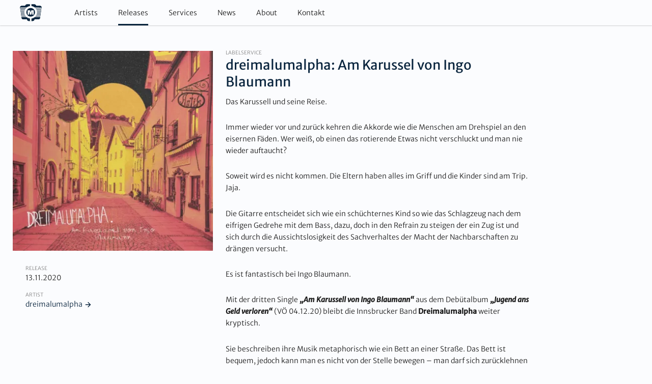

--- FILE ---
content_type: text/html; charset=utf-8
request_url: https://motormusic.de/releases/dreimalumalpha-am-karussel-von-ingo-blaumann/
body_size: 10214
content:
<!DOCTYPE html><html lang="de"><head><meta charset="utf-8"><meta http-equiv="x-ua-compatible" content="ie=edge"><meta name="viewport" content="width=device-width, initial-scale=1, shrink-to-fit=no"><meta name="generator" content="Gatsby 5.12.11"><meta name="description" content="" data-gatsby-head="true"><meta property="og:title" content="Am Karussel von Ingo Blaumann | Motor Musik Berlin" data-gatsby-head="true"><meta property="og:description" data-gatsby-head="true"><meta property="og:image" content="/opengraph.png" data-gatsby-head="true"><meta property="og:type" content="music.album" data-gatsby-head="true"><meta property="music:musician" content="https://motormusic.de/artists/dreimalumalpha" data-gatsby-head="true"><style data-href="/styles.6b054544398c5e06fcc0.css" data-identity="gatsby-global-css">@font-face{font-display:swap;font-family:Merriweather Sans;font-style:italic;font-weight:300;src:url(/static/merriweather-sans-latin-300-italic-9f618bae286230d6ac4836cefb2652ee.woff2) format("woff2"),url(/static/merriweather-sans-latin-300-italic-1fa91f9cc63e1faca9c8a722fb6f33bd.woff) format("woff")}@font-face{font-display:swap;font-family:Merriweather Sans;font-style:normal;font-weight:300;src:url(/static/merriweather-sans-latin-300-normal-653cf19702f21a1507b18c6d18eeb10d.woff2) format("woff2"),url(/static/merriweather-sans-latin-300-normal-6191688671a733a6c3320263811288d3.woff) format("woff")}@font-face{font-display:swap;font-family:Merriweather Sans;font-style:italic;font-weight:400;src:url(/static/merriweather-sans-latin-400-italic-22a3da382b97dff302a3d45991aaad5c.woff2) format("woff2"),url(/static/merriweather-sans-latin-400-italic-38930b521da9ba83c79ded1806095630.woff) format("woff")}@font-face{font-display:swap;font-family:Merriweather Sans;font-style:normal;font-weight:400;src:url(/static/merriweather-sans-latin-400-normal-67433093863465139562145e18515794.woff2) format("woff2"),url(/static/merriweather-sans-latin-400-normal-1e5d31cce47f1115788e4e2fe40a0fdb.woff) format("woff")}@font-face{font-display:swap;font-family:Merriweather Sans;font-style:italic;font-weight:500;src:url(/static/merriweather-sans-latin-500-italic-7c913f768d8b653471198c6d4b14051c.woff2) format("woff2"),url(/static/merriweather-sans-latin-500-italic-b4ab4d438cc6a774e6f700f5b1fa4e2e.woff) format("woff")}@font-face{font-display:swap;font-family:Merriweather Sans;font-style:normal;font-weight:500;src:url(/static/merriweather-sans-latin-500-normal-d9c97a262aeb11d6d3ce358f444da66d.woff2) format("woff2"),url(/static/merriweather-sans-latin-500-normal-f5bae0001f1a90aedd55b4af8ff7345a.woff) format("woff")}</style><link rel="preconnect" href="https://cdn.sanity.io"><link rel="sitemap" type="application/xml" href="/sitemap-index.xml"><style>.gatsby-image-wrapper{position:relative;overflow:hidden}.gatsby-image-wrapper picture.object-fit-polyfill{position:static!important}.gatsby-image-wrapper img{bottom:0;height:100%;left:0;margin:0;max-width:none;padding:0;position:absolute;right:0;top:0;width:100%;object-fit:cover}.gatsby-image-wrapper [data-main-image]{opacity:0;transform:translateZ(0);transition:opacity .25s linear;will-change:opacity}.gatsby-image-wrapper-constrained{display:inline-block;vertical-align:top}</style><noscript><style>.gatsby-image-wrapper noscript [data-main-image]{opacity:1!important}.gatsby-image-wrapper [data-placeholder-image]{opacity:0!important}</style></noscript><link rel="icon" href="/favicon-32x32.png?v=56e16d7b4382e067612c2e626135e587" type="image/png"><link rel="manifest" href="/manifest.webmanifest" crossorigin="anonymous"><link rel="apple-touch-icon" sizes="48x48" href="/icons/icon-48x48.png?v=56e16d7b4382e067612c2e626135e587"><link rel="apple-touch-icon" sizes="72x72" href="/icons/icon-72x72.png?v=56e16d7b4382e067612c2e626135e587"><link rel="apple-touch-icon" sizes="96x96" href="/icons/icon-96x96.png?v=56e16d7b4382e067612c2e626135e587"><link rel="apple-touch-icon" sizes="144x144" href="/icons/icon-144x144.png?v=56e16d7b4382e067612c2e626135e587"><link rel="apple-touch-icon" sizes="192x192" href="/icons/icon-192x192.png?v=56e16d7b4382e067612c2e626135e587"><link rel="apple-touch-icon" sizes="256x256" href="/icons/icon-256x256.png?v=56e16d7b4382e067612c2e626135e587"><link rel="apple-touch-icon" sizes="384x384" href="/icons/icon-384x384.png?v=56e16d7b4382e067612c2e626135e587"><link rel="apple-touch-icon" sizes="512x512" href="/icons/icon-512x512.png?v=56e16d7b4382e067612c2e626135e587"><style type="text/css" data-gatsby-head="true">
      [data-themeui-nested-provider] {
        display: contents
      }
      </style><style data-emotion="css-global" data-s="">html{--theme-ui-colors-primary:#0A253E;--theme-ui-colors-secondary:rgb(247, 147, 30);--theme-ui-colors-white:rgb(251, 252, 254);--theme-ui-colors-error:#f7441e;--theme-ui-colors-gray-1:rgb(28, 28, 28);--theme-ui-colors-gray-2:rgb(66, 66, 66);--theme-ui-colors-gray-3:rgb(92, 92, 92);--theme-ui-colors-gray-4:rgb(130, 130, 130);--theme-ui-colors-gray-5:rgb(168, 168, 168);--theme-ui-colors-gray-6:rgb(194, 194, 194);--theme-ui-colors-gray-7:rgb(233, 233, 233);--theme-ui-colors-gray-8:rgb(255, 255, 255);--theme-ui-colors-gray-_default:rgb(28, 28, 28);--theme-ui-colors-link:rgb(10, 37, 62);--theme-ui-colors-icon:rgb(10, 37, 62);--theme-ui-colors-text:rgb(28, 28, 28);--theme-ui-colors-focus:primary;--theme-ui-colors-dateline:rgb(130, 130, 130);--theme-ui-colors-subHeadline:rgb(168, 168, 168);--theme-ui-colors-color:rgb(251, 252, 254);--theme-ui-colors-background:rgb(251, 252, 254);color:var(--theme-ui-colors-text);background-color:var(--theme-ui-colors-background);}</style><style data-emotion="css-global" data-s="">*{box-sizing:border-box;}html *:focus-visible{outline-color:var(--theme-ui-colors-focus);}html *{box-sizing:border-box;}html body{margin:0;padding:0;}body{margin:0;}</style><style data-emotion="css ma9xnh" data-s="">.css-ma9xnh{box-sizing:border-box;margin:0;min-width:0;min-height:100vh;display:-webkit-box;display:-webkit-flex;display:-ms-flexbox;display:flex;-webkit-flex-direction:column;-ms-flex-direction:column;flex-direction:column;}</style><style data-emotion="css 13bkuoz" data-s="">.css-13bkuoz{box-sizing:border-box;margin:0;min-width:0;display:grid;grid-gap:15px;position:fixed;top:0;width:100%;z-index:4;grid-template-columns:1fr;background-color:var(--theme-ui-colors-white);grid-gap:20px;box-shadow:0px 0px 2px 0px rgba(28, 28, 28, 0.51);height:50px;}@media screen and (min-width: 40em){.css-13bkuoz{grid-template-columns:minmax(0, 1fr) minmax(auto, 1280px) minmax(0, 1fr);}}</style><style data-emotion="css 60e9n2-header" data-s="">.css-60e9n2-header{box-sizing:border-box;margin:0;min-width:0;display:grid;grid-gap:15px;max-width:1280px;grid-template-columns:repeat(4, 1fr);gap:10px;-webkit-align-items:flex-start;-webkit-box-align:flex-start;-ms-flex-align:flex-start;align-items:flex-start;grid-column:1;width:100%;position:relative;z-index:10;}@media screen and (min-width: 40em){.css-60e9n2-header{grid-template-columns:repeat(12, minmax(0, calc(1005px  / 12)));gap:25px;}}@media screen and (min-width: 40em){.css-60e9n2-header{grid-column:2;}}</style><style data-emotion="css c6el8d" data-s="">.css-c6el8d{box-sizing:border-box;margin:0;min-width:0;display:-webkit-box;display:-webkit-flex;display:-ms-flexbox;display:flex;grid-column:2/span 2;height:100%;-webkit-box-pack:center;-ms-flex-pack:center;-webkit-justify-content:center;justify-content:center;-webkit-align-items:center;-webkit-box-align:center;-ms-flex-align:center;align-items:center;}@media screen and (min-width: 40em){.css-c6el8d{grid-column:1;}}</style><style data-emotion="css 15h9ucm" data-s="">.css-15h9ucm{box-sizing:border-box;margin:0;min-width:0;width:45px;display:block;}</style><style data-emotion="css 13evcmk" data-s="">.css-13evcmk{box-sizing:border-box;margin:0;min-width:0;display:none;overflow-x:scroll;overflow-y:hidden;scroll-snap-type:x proximity;-ms-overflow-style:none;scrollbar-width:none;-webkit-overflow-scrolling:touch;grid-column:2/span 11;}@media screen and (min-width: 40em){.css-13evcmk{display:-webkit-box;display:-webkit-flex;display:-ms-flexbox;display:flex;}}.css-13evcmk::-webkit-scrollbar{display:none;}</style><style data-emotion="css g9c34d" data-s="">.css-g9c34d{box-sizing:border-box;margin:0;min-width:0;background:linear-gradient(90deg, rgba(255, 255, 255,0.9), rgba(255, 255, 255, 0));height:100%;position:absolute;grid-column:inherit;width:25px;z-index:1;visibility:visible;}</style><style data-emotion="css 304ekt" data-s="">.css-304ekt{box-sizing:border-box;margin:0;min-width:0;scroll-snap-align:start;width:1px;height:1px;display:block;}</style><style data-emotion="css 1dk7udc" data-s="">.css-1dk7udc{font-weight:bold;color:inherit;-webkit-text-decoration:none;text-decoration:none;margin-left:20px;margin-right:20px;display:-webkit-box;display:-webkit-flex;display:-ms-flexbox;display:flex;-webkit-flex-direction:column;-ms-flex-direction:column;flex-direction:column;-webkit-box-pack:center;-ms-flex-pack:center;-webkit-justify-content:center;justify-content:center;width:auto;height:50px;position:relative;border-top:3px solid transparent;border-bottom:3px solid transparent;scroll-snap-align:center;}.css-1dk7udc.active,.css-1dk7udc:hover{border-bottom-color:var(--theme-ui-colors-primary);}</style><style data-emotion="css 1b8o6cb" data-s="">.css-1b8o6cb{box-sizing:border-box;margin:0;min-width:0;font-family:Merriweather Sans;font-weight:300;font-size:13.9973px;line-height:23.1px;}.css-1b8o6cb::before{content:'';margin-bottom:-0.4377em;display:table;}.css-1b8o6cb::after{content:'';margin-top:-0.4697em;display:table;}</style><style data-emotion="css pv8y0x" data-s="">.css-pv8y0x{box-sizing:border-box;margin:0;min-width:0;scroll-snap-align:end;width:1px;height:1px;display:block;}</style><style data-emotion="css 372o0t" data-s="">.css-372o0t{box-sizing:border-box;margin:0;min-width:0;background:linear-gradient(-90deg, rgba(255, 255, 255,0.9), rgba(255, 255, 255, 0));position:absolute;height:100%;width:25px;right:0;visibility:visible;}</style><style data-emotion="css q5uo54" data-s="">.css-q5uo54{box-sizing:border-box;margin:0;min-width:0;display:-webkit-box;display:-webkit-flex;display:-ms-flexbox;display:flex;-webkit-box-pack:end;-ms-flex-pack:end;-webkit-justify-content:flex-end;justify-content:flex-end;height:100%;-webkit-align-items:center;-webkit-box-align:center;-ms-flex-align:center;align-items:center;}@media screen and (min-width: 40em){.css-q5uo54{display:none;}}</style><style data-emotion="css 3s81zk" data-s="">.css-3s81zk{box-sizing:border-box;margin:0;min-width:0;-webkit-appearance:none;-moz-appearance:none;-ms-appearance:none;appearance:none;display:inline-block;text-align:center;line-height:inherit;-webkit-text-decoration:none;text-decoration:none;font-size:inherit;padding-left:15px;padding-right:15px;padding-top:10px;padding-bottom:10px;color:var(--theme-ui-colors-white);background-color:var(--theme-ui-colors-primary);border:0;border-radius:4px;color:var(--theme-ui-colors-primary);background-color:transparent;}</style><style data-emotion="css hu42e1" data-s="">.css-hu42e1{box-sizing:border-box;margin:0;min-width:0;display:grid;grid-gap:15px;grid-template-columns:1fr;grid-template-rows:1fr;}</style><style data-emotion="css 1r31p34" data-s="">.css-1r31p34{box-sizing:border-box;margin:0;min-width:0;grid-column:1;grid-row:1;}</style><style data-emotion="css 18ze6an" data-s="">.css-18ze6an{--theme-ui-colors-primary:#0A253E;--theme-ui-colors-secondary:rgb(247, 147, 30);--theme-ui-colors-white:rgb(251, 252, 254);--theme-ui-colors-error:#f7441e;--theme-ui-colors-gray-1:rgb(28, 28, 28);--theme-ui-colors-gray-2:rgb(66, 66, 66);--theme-ui-colors-gray-3:rgb(92, 92, 92);--theme-ui-colors-gray-4:rgb(130, 130, 130);--theme-ui-colors-gray-5:rgb(168, 168, 168);--theme-ui-colors-gray-6:rgb(194, 194, 194);--theme-ui-colors-gray-7:rgb(233, 233, 233);--theme-ui-colors-gray-8:rgb(255, 255, 255);--theme-ui-colors-gray-_default:rgb(28, 28, 28);--theme-ui-colors-link:rgb(130, 130, 130);--theme-ui-colors-icon:white;--theme-ui-colors-text:rgb(168, 168, 168);--theme-ui-colors-focus:rgb(251, 252, 254);--theme-ui-colors-dateline:rgb(130, 130, 130);--theme-ui-colors-subHeadline:rgb(168, 168, 168);--theme-ui-colors-color:rgb(251, 252, 254);--theme-ui-colors-background:rgb(28, 28, 28);--theme-ui-colors-title:rgb(251, 252, 254);}</style><style data-emotion="css gq8ggg" data-s="">.css-gq8ggg{box-sizing:border-box;margin:0;min-width:0;display:block;z-index:1;}@media screen and (min-width: 40em){.css-gq8ggg{display:none;}}</style><style data-emotion="css 1mhefe" data-s="">.css-1mhefe{box-sizing:border-box;margin:0;min-width:0;display:-webkit-box;display:-webkit-flex;display:-ms-flexbox;display:flex;-webkit-box-pack:center;-ms-flex-pack:center;-webkit-justify-content:center;justify-content:center;-webkit-align-items:center;-webkit-box-align:center;-ms-flex-align:center;align-items:center;overflow-y:scroll;overscroll-behavior-y:none;-webkit-flex-direction:column;-ms-flex-direction:column;flex-direction:column;background-color:var(--theme-ui-colors-primary);height:100%;position:fixed;width:100%;top:0;left:0;z-index:3;}</style><style data-emotion="css 1mfjemh" data-s="">.css-1mfjemh{box-sizing:border-box;margin:0;min-width:0;display:-webkit-box;display:-webkit-flex;display:-ms-flexbox;display:flex;margin-top:50px;-webkit-flex-direction:column;-ms-flex-direction:column;flex-direction:column;}</style><style data-emotion="css 88wo2w" data-s="">.css-88wo2w{box-sizing:border-box;margin:0;min-width:0;text-align:center;}</style><style data-emotion="css 12qixo3" data-s="">.css-12qixo3{box-sizing:border-box;margin:0;min-width:0;font-family:Merriweather Sans;font-style:italic;font-weight:300;color:var(--theme-ui-colors-text);font-size:20.0538px;line-height:28px;font-style:normal;padding:0;}.css-12qixo3::before{content:'';margin-bottom:-0.3106em;display:table;}.css-12qixo3::after{content:'';margin-top:-0.3426em;display:table;}</style><style data-emotion="css 1u8x4j9" data-s="">.css-1u8x4j9{-webkit-text-decoration:none;text-decoration:none;-webkit-transition:color ease-in-out 0.2s;transition:color ease-in-out 0.2s;color:var(--theme-ui-colors-text);display:inline-block;padding-top:15px;padding-bottom:15px;}.css-1u8x4j9:link,.css-1u8x4j9:visited{color:var(--theme-ui-colors-white);}.css-1u8x4j9:hover,.css-1u8x4j9:focus,.css-1u8x4j9.active{color:var(--theme-ui-colors-secondary);}</style><style data-emotion="css 1ubo9vf-mainContent" data-s="">.css-1ubo9vf-mainContent{box-sizing:border-box;margin:0;min-width:0;display:grid;grid-gap:15px;max-width:1280px;grid-template-columns:repeat(4, 1fr);gap:10px;-webkit-align-items:flex-start;-webkit-box-align:flex-start;-ms-flex-align:flex-start;align-items:flex-start;grid-template-rows:1fr;-webkit-align-content:flex-start;-ms-flex-line-pack:flex-start;align-content:flex-start;scroll-margin-top:50px;padding-left:10px;padding-right:10px;min-width:100%;margin-left:auto;margin-right:auto;-webkit-box-flex:1;-webkit-flex-grow:1;-ms-flex-positive:1;flex-grow:1;margin-top:50px;}@media screen and (min-width: 40em){.css-1ubo9vf-mainContent{grid-template-columns:repeat(12, minmax(0, calc(1005px  / 12)));gap:25px;}}@media screen and (min-width: 40em){.css-1ubo9vf-mainContent{padding-left:25px;padding-right:25px;min-width:0;}}@media screen and (min-width: 52em){.css-1ubo9vf-mainContent{min-width:0;}}</style><style data-emotion="css 1t7wny" data-s="">.css-1t7wny{box-sizing:border-box;margin:0;min-width:0;display:grid;grid-gap:15px;max-width:1280px;grid-template-columns:repeat(4, 1fr);gap:10px;-webkit-align-items:flex-start;-webkit-box-align:flex-start;-ms-flex-align:flex-start;align-items:flex-start;grid-column:1/-1;}@media screen and (min-width: 40em){.css-1t7wny{grid-template-columns:repeat(12, minmax(0, calc(1005px  / 12)));gap:25px;}}.css-1t7wny>:first-of-type:not(.heroModule){padding-top:50px;}</style><style data-emotion="css ikn6en" data-s="">.css-ikn6en{box-sizing:border-box;margin:0;min-width:0;grid-column:1/-1;padding-bottom:60px;padding-top:0;}@media screen and (min-width: 40em){.css-ikn6en{grid-column:1/span 4;padding-top:50px;}}</style><style data-emotion="css 1510kr1" data-s="">.css-1510kr1{box-sizing:border-box;margin:0;min-width:0;margin-bottom:30px;margin-left:-10px;margin-right:-10px;background-color:#e4c554;}@media screen and (min-width: 40em){.css-1510kr1{margin-left:0;margin-right:0;}}@media screen and (min-width: 52em){.css-1510kr1{margin-left:0;margin-right:0;}}</style><style data-emotion="css 15nh63n" data-s="">.css-15nh63n{box-sizing:border-box;margin:0;min-width:0;position:relative;overflow:hidden;}</style><style data-emotion="css 1ryvwoh" data-s="">.css-1ryvwoh{box-sizing:border-box;margin:0;min-width:0;width:100%;height:0;padding-bottom:100%;}</style><style data-emotion="css 1uva3iy" data-s="">.css-1uva3iy{box-sizing:border-box;margin:0;min-width:0;position:absolute;top:0;right:0;bottom:0;left:0;display:grid;grid-column:span 3;}</style><style data-emotion="css 13ptwec" data-s="">.css-13ptwec{box-sizing:border-box;margin:0;min-width:0;display:grid;grid-gap:15px;grid-template-column:1fr;padding-left:10px;gap:25px;}@media screen and (min-width: 40em){.css-13ptwec{padding-left:10px;gap:25px;}}@media screen and (min-width: 52em){.css-13ptwec{padding-left:25px;gap:25px;}}</style><style data-emotion="css lgbo0i" data-s="">.css-lgbo0i{box-sizing:border-box;margin:0;min-width:0;}</style><style data-emotion="css pzf5ur" data-s="">.css-pzf5ur{box-sizing:border-box;margin:0;min-width:0;font-family:Merriweather Sans;text-transform:uppercase;font-weight:300;color:var(--theme-ui-colors-dateline);padding-bottom:10px;display:block;font-size:10.0269px;line-height:13.05px;}.css-pzf5ur::before{content:'';margin-bottom:-0.2632em;display:table;}.css-pzf5ur::after{content:'';margin-top:-0.2952em;display:table;}</style><style data-emotion="css loba6f" data-s="">.css-loba6f{-webkit-text-decoration:none;text-decoration:none;-webkit-transition:color ease-in-out 0.2s;transition:color ease-in-out 0.2s;}.css-loba6f:link,.css-loba6f:visited{color:var(--theme-ui-colors-link);}.css-loba6f:hover,.css-loba6f:focus,.css-loba6f.active{color:var(--theme-ui-colors-secondary);}</style><style data-emotion="css sbrs9l" data-s="">.css-sbrs9l{box-sizing:border-box;margin:0;min-width:0;grid-column:1/-1;padding-left:0;padding-right:0;padding-top:0;}@media screen and (min-width: 40em){.css-sbrs9l{grid-column:5/span 6;padding-top:50px;}}@media screen and (min-width: 52em){.css-sbrs9l{padding-top:50px;}}</style><style data-emotion="css 151h5kh" data-s="">.css-151h5kh{box-sizing:border-box;margin:0;min-width:0;font-family:Merriweather Sans;font-weight:400;line-height:heading;font-family:Merriweather Sans;color:var(--theme-ui-colors-primary);font-size:25.9758px;line-height:33px;padding-bottom:25px;color:title;}.css-151h5kh::before{content:'';margin-bottom:-0.2477em;display:table;}.css-151h5kh::after{content:'';margin-top:-0.2797em;display:table;}</style><style data-emotion="css 1f9dzkh" data-s="">.css-1f9dzkh div>*:last-child{padding-bottom:0;}</style><style data-emotion="css yfriv" data-s="">.css-yfriv{box-sizing:border-box;margin:0;min-width:0;}.css-yfriv div>*:last-child{padding-bottom:0;}</style><style data-emotion="css 1fowbjm" data-s="">.css-1fowbjm{padding-bottom:40px;}</style><style data-emotion="css 1qlwwyk" data-s="">.css-1qlwwyk{box-sizing:border-box;margin:0;min-width:0;font-family:Merriweather Sans;font-weight:body;line-height:body;font-family:Merriweather Sans;font-weight:300;font-size:13.9973px;line-height:23.1px;padding-bottom:40px;}.css-1qlwwyk::before{content:'';margin-bottom:-0.4377em;display:table;}.css-1qlwwyk::after{content:'';margin-top:-0.4697em;display:table;}</style><style data-emotion="css d8syoy" data-s="">.css-d8syoy{box-sizing:border-box;margin:0;min-width:0;display:grid;grid-gap:15px;background-color:var(--theme-ui-colors-gray-1);grid-template-columns:1fr;grid-gap:25px;color:var(--theme-ui-colors-white);padding-top:35px;padding-bottom:40px;padding-left:90px;padding-right:90px;margin-top:50px;}@media screen and (min-width: 40em){.css-d8syoy{grid-template-columns:repeat(3, 1fr);grid-gap:10px;padding-top:25px;}}</style><style data-emotion="css gfy5v1" data-s="">.css-gfy5v1{box-sizing:border-box;margin:0;min-width:0;justify-self:center;grid-row:2;text-align:center;}@media screen and (min-width: 40em){.css-gfy5v1{justify-self:start;grid-row:1;text-align:left;}}</style><style data-emotion="css 4i5yc3" data-s="">.css-4i5yc3{box-sizing:border-box;margin:0;min-width:0;font-family:Merriweather Sans;font-weight:300;font-size:9.9596px;line-height:13px;font-style:normal;color:var(--theme-ui-colors-text);}.css-4i5yc3::before{content:'';margin-bottom:-0.2651em;display:table;}.css-4i5yc3::after{content:'';margin-top:-0.2971em;display:table;}</style><style data-emotion="css 1vo461" data-s="">.css-1vo461{box-sizing:border-box;margin:0;min-width:0;display:-webkit-box;display:-webkit-flex;display:-ms-flexbox;display:flex;justify-self:center;grid-row:1;}</style><style data-emotion="css 12r4r7c" data-s="">.css-12r4r7c{box-sizing:border-box;margin:0;min-width:0;font-size:24px;margin-left:5px;margin-right:5px;}</style><style data-emotion="css 14r4k8e" data-s="">.css-14r4k8e{box-sizing:border-box;margin:0;min-width:0;-webkit-text-decoration:underline;text-decoration:underline;-webkit-transition:color ease-in-out 0.2s;transition:color ease-in-out 0.2s;color:var(--theme-ui-colors-text);display:block;-webkit-text-decoration:none;text-decoration:none;}.css-14r4k8e:link,.css-14r4k8e:visited{color:var(--theme-ui-colors-link);}.css-14r4k8e:hover,.css-14r4k8e:focus,.css-14r4k8e.active{color:var(--theme-ui-colors-secondary);}.css-14r4k8e:link,.css-14r4k8e:visited{color:var(--theme-ui-colors-icon);}.css-14r4k8e:hover{color:#1DB954;}.css-14r4k8e svg{display:block;}</style><style data-emotion="css duomj2" data-s="">.css-duomj2{box-sizing:border-box;margin:0;min-width:0;display:-webkit-box;display:-webkit-flex;display:-ms-flexbox;display:flex;-webkit-align-items:center;-webkit-box-align:center;-ms-flex-align:center;align-items:center;}</style><style data-emotion="css 1x5r6ch" data-s="">.css-1x5r6ch{box-sizing:border-box;margin:0;min-width:0;-webkit-text-decoration:underline;text-decoration:underline;-webkit-transition:color ease-in-out 0.2s;transition:color ease-in-out 0.2s;color:var(--theme-ui-colors-text);display:block;-webkit-text-decoration:none;text-decoration:none;}.css-1x5r6ch:link,.css-1x5r6ch:visited{color:var(--theme-ui-colors-link);}.css-1x5r6ch:hover,.css-1x5r6ch:focus,.css-1x5r6ch.active{color:var(--theme-ui-colors-secondary);}.css-1x5r6ch:link,.css-1x5r6ch:visited{color:var(--theme-ui-colors-icon);}.css-1x5r6ch:hover{color:rgb(250, 36, 60);}.css-1x5r6ch svg{display:block;}</style><style data-emotion="css 14xg4k4" data-s="">.css-14xg4k4{box-sizing:border-box;margin:0;min-width:0;-webkit-text-decoration:underline;text-decoration:underline;-webkit-transition:color ease-in-out 0.2s;transition:color ease-in-out 0.2s;color:var(--theme-ui-colors-text);display:block;-webkit-text-decoration:none;text-decoration:none;}.css-14xg4k4:link,.css-14xg4k4:visited{color:var(--theme-ui-colors-link);}.css-14xg4k4:hover,.css-14xg4k4:focus,.css-14xg4k4.active{color:var(--theme-ui-colors-secondary);}.css-14xg4k4:link,.css-14xg4k4:visited{color:var(--theme-ui-colors-icon);}.css-14xg4k4:hover{color:#FF0000;}.css-14xg4k4 svg{display:block;}</style><style data-emotion="css 1wdtr5f" data-s="">.css-1wdtr5f{box-sizing:border-box;margin:0;min-width:0;-webkit-text-decoration:underline;text-decoration:underline;-webkit-transition:color ease-in-out 0.2s;transition:color ease-in-out 0.2s;color:var(--theme-ui-colors-text);display:block;-webkit-text-decoration:none;text-decoration:none;}.css-1wdtr5f:link,.css-1wdtr5f:visited{color:var(--theme-ui-colors-link);}.css-1wdtr5f:hover,.css-1wdtr5f:focus,.css-1wdtr5f.active{color:var(--theme-ui-colors-secondary);}.css-1wdtr5f:link,.css-1wdtr5f:visited{color:var(--theme-ui-colors-icon);}.css-1wdtr5f:hover{color:#4267B2;}.css-1wdtr5f svg{display:block;}</style><style data-emotion="css 1enmf0t" data-s="">.css-1enmf0t{box-sizing:border-box;margin:0;min-width:0;-webkit-text-decoration:underline;text-decoration:underline;-webkit-transition:color ease-in-out 0.2s;transition:color ease-in-out 0.2s;color:var(--theme-ui-colors-text);display:block;-webkit-text-decoration:none;text-decoration:none;}.css-1enmf0t:link,.css-1enmf0t:visited{color:var(--theme-ui-colors-link);}.css-1enmf0t:hover,.css-1enmf0t:focus,.css-1enmf0t.active{color:var(--theme-ui-colors-secondary);}.css-1enmf0t:link,.css-1enmf0t:visited{color:var(--theme-ui-colors-icon);}.css-1enmf0t:hover{color:#25F4EE;}.css-1enmf0t svg{display:block;}</style><style data-emotion="css 1w8ue80" data-s="">.css-1w8ue80{box-sizing:border-box;margin:0;min-width:0;justify-self:center;grid-row:3;}@media screen and (min-width: 40em){.css-1w8ue80{justify-self:end;grid-row:1;}}.css-1w8ue80 a{margin-left:0;margin-right:5px;}@media screen and (min-width: 40em){.css-1w8ue80 a{margin-left:10px;margin-right:0;}}</style><style data-emotion="css 1vtjcvp" data-s="">.css-1vtjcvp{box-sizing:border-box;margin:0;min-width:0;font-family:Merriweather Sans;font-weight:300;font-size:9.9596px;line-height:13px;}.css-1vtjcvp::before{content:'';margin-bottom:-0.2651em;display:table;}.css-1vtjcvp::after{content:'';margin-top:-0.2971em;display:table;}</style><style data-emotion="css" data-s=""></style><title data-gatsby-head="true">Am Karussel von Ingo Blaumann | Motor Musik Berlin</title><link rel="prefetch" href="/page-data/about/page-data.json" crossorigin="anonymous" as="fetch"><link rel="prefetch" href="/page-data/artists/dreimalumalpha/page-data.json" crossorigin="anonymous" as="fetch"><link rel="prefetch" href="/page-data/services/page-data.json" crossorigin="anonymous" as="fetch"><link rel="prefetch" href="/page-data/kontakt/page-data.json" crossorigin="anonymous" as="fetch"></head><body><div id="___gatsby"><div style="outline:none" tabindex="-1" id="gatsby-focus-wrapper"><div class="css-ma9xnh"><div><div class="css-13bkuoz"><header class="css-60e9n2-header"><div class="css-c6el8d"><a class="css-1u8qly9" href="/"><img src="[data-uri]" alt="Logo - Motor Musik Berlin" class="css-15h9ucm"></a></div><nav class="css-13evcmk"><div class="css-f4aauh"></div><div class="css-304ekt"></div><a class="css-1dk7udc" href="/artists/"><span class="css-1b8o6cb">Artists</span></a><a class="css-1dk7udc active" href="/releases/"><span class="css-1b8o6cb">Releases</span></a><a class="css-1dk7udc" href="/services/"><span class="css-1b8o6cb">Services</span></a><a class="css-1dk7udc" href="/news/"><span class="css-1b8o6cb">News</span></a><a class="css-1dk7udc" href="/about/"><span class="css-1b8o6cb">About</span></a><a class="css-1dk7udc" href="/kontakt/"><span class="css-1b8o6cb">Kontakt</span></a><div class="css-pv8y0x"></div><div class="css-14fjua0"></div></nav><div class="css-q5uo54"><button title="Navigation öffnen" class="css-3s81zk"><div class="css-hu42e1"><div style="opacity:0" class="css-1r31p34"><svg stroke="currentColor" fill="currentColor" stroke-width="0" viewBox="0 0 24 24" height="1em" width="1em" xmlns="http://www.w3.org/2000/svg"><g><path fill="none" d="M0 0h24v24H0z"></path><path d="M12 10.586l4.95-4.95 1.414 1.414-4.95 4.95 4.95 4.95-1.414 1.414-4.95-4.95-4.95 4.95-1.414-1.414 4.95-4.95-4.95-4.95L7.05 5.636z"></path></g></svg></div><div style="opacity:1" class="css-1r31p34"><svg stroke="currentColor" fill="currentColor" stroke-width="0" viewBox="0 0 24 24" height="1em" width="1em" xmlns="http://www.w3.org/2000/svg"><g><path fill="none" d="M0 0h24v24H0z"></path><path d="M18 18v2H6v-2h12zm3-7v2H3v-2h18zm-3-7v2H6V4h12z"></path></g></svg></div></div></button></div></header></div><div data-themeui-nested-provider="true" class="css-18ze6an"><div class="css-gq8ggg"><div class="css-1mhefe" style="opacity: 0; visibility: hidden; display: none;"></div><div class="css-1mhefe" style="opacity: 0; visibility: hidden; display: none;"><nav class="css-1mfjemh"><div class="css-88wo2w" style="opacity: 0; transform: translateY(-10px) translateZ(0px);"><span class="css-12qixo3"><a class="css-1u8x4j9" href="/artists/">Artists</a></span></div><div class="css-88wo2w" style="opacity: 0; transform: translateY(-10px) translateZ(0px);"><span class="css-12qixo3"><a class="css-1u8x4j9 active" href="/releases/">Releases</a></span></div><div class="css-88wo2w" style="opacity: 0; transform: translateY(-10px) translateZ(0px);"><span class="css-12qixo3"><a class="css-1u8x4j9" href="/services/">Services</a></span></div><div class="css-88wo2w" style="opacity: 0; transform: translateY(-10px) translateZ(0px);"><span class="css-12qixo3"><a class="css-1u8x4j9" href="/news/">News</a></span></div><div class="css-88wo2w" style="opacity: 0; transform: translateY(-10px) translateZ(0px);"><span class="css-12qixo3"><a class="css-1u8x4j9" href="/about/">About</a></span></div><div class="css-88wo2w" style="opacity: 0; transform: translateY(-10px) translateZ(0px);"><span class="css-12qixo3"><a class="css-1u8x4j9" href="/kontakt/">Kontakt</a></span></div></nav></div></div></div></div><main class="css-1ubo9vf-mainContent"><div class="css-1t7wny"><div class="heroModule css-ikn6en"><div class="css-1510kr1"><div class="css-15nh63n"><div class="css-1ryvwoh"></div><div class="css-1uva3iy"><img style="display:block;width:100%;height:100%;object-fit:cover;grid-row:1;grid-column:1;z-index:1" alt="dreimalumalpha:  Am Karussel von Ingo Blaumann" data-src="https://res.cloudinary.com/dw2tqs22t/image/upload/q_auto/c_fill,e_blur:3000,h_512,w_512/c_fit,h_512,l_motormusic:983e21caaca5d2cfe8d1b6377bcd9ad376b42ae6-1000x1000.jpg,w_512/ar_1,c_fill,dpr_auto,f_auto,w_auto/v1/motormusic/983e21caaca5d2cfe8d1b6377bcd9ad376b42ae6-1000x1000.jpg" class="cld-responsive" data-width="400" width="400" src="https://res.cloudinary.com/dw2tqs22t/image/upload/q_auto/c_fill,e_blur:3000,h_512,w_512/c_fit,h_512,l_motormusic:983e21caaca5d2cfe8d1b6377bcd9ad376b42ae6-1000x1000.jpg,w_512/ar_1,c_fill,dpr_1.0,f_auto,w_400/v1/motormusic/983e21caaca5d2cfe8d1b6377bcd9ad376b42ae6-1000x1000.jpg"></div></div></div><div class="css-13ptwec"><div class="css-lgbo0i"><div class="css-pzf5ur">Release</div><p class="css-1b8o6cb">13.11.2020</p></div><div class="css-lgbo0i"><div class="css-pzf5ur">Artist</div><p class="css-1b8o6cb"><a class="css-loba6f" href="/artists/dreimalumalpha/">dreimalumalpha<!-- --> <svg stroke="currentColor" fill="currentColor" stroke-width="0" viewBox="0 0 24 24" style="vertical-align:middle" height="1rem" width="1rem" xmlns="http://www.w3.org/2000/svg"><g><path fill="none" d="M0 0h24v24H0z"></path><path d="M16.172 11l-5.364-5.364 1.414-1.414L20 12l-7.778 7.778-1.414-1.414L16.172 13H4v-2z"></path></g></svg></a></p></div></div></div><div class="css-sbrs9l"><div class="css-lgbo0i"><div class="css-pzf5ur">Labelservice</div><h1 class="css-151h5kh">dreimalumalpha:  Am Karussel von Ingo Blaumann</h1></div><div class="css-yfriv"><div><p class="css-1qlwwyk">Das Karussell und seine Reise.</p><p class="css-1qlwwyk">Immer wieder vor und zurück kehren die Akkorde wie die Menschen am Drehspiel an den eisernen Fäden. Wer weiß, ob einen das rotierende Etwas nicht verschluckt und man nie wieder auftaucht?</p><p class="css-1qlwwyk">Soweit wird es nicht kommen. Die Eltern haben alles im Griff und die Kinder sind am Trip. Jaja.</p><p class="css-1qlwwyk">Die Gitarre entscheidet sich wie ein schüchternes Kind so wie das Schlagzeug nach dem eifrigen Gedrehe mit dem Bass, dazu, doch in den Refrain zu steigen der ein Zug ist und sich durch die Aussichtslosigkeit des Sachverhaltes der Macht der Nachbarschaften zu drängen versucht.</p><p class="css-1qlwwyk">Es ist fantastisch bei Ingo Blaumann.</p><p class="css-1qlwwyk">Mit der dritten Single <strong><em>„Am Karussell von Ingo Blaumann“</em></strong> aus dem Debütalbum <strong><em>„Jugend ans Geld verloren“</em></strong> (VÖ 04.12.20) bleibt die Innsbrucker Band <strong>Dreimalumalpha</strong> weiter kryptisch.</p><p class="css-1qlwwyk">Sie&nbsp;beschreiben ihre Musik metaphorisch wie ein Bett an einer Straße. Das Bett ist bequem, jedoch kann man es nicht von der Stelle bewegen – man darf sich zurücklehnen und entspannen, jedoch sollte einem bewusst bleiben, wo man sich befindet.</p><p class="css-1qlwwyk">Dreimalumalpha stellen neue poetische Wege in Aussicht, erzählen von ewigen Leiden und Wünschen, die wir schon längst vergessen haben und doch tief in uns wühlen und drängen. 2018 veröffentlichte die Band ihre EP „Bleibt zurück“. Mit ihrem Debütalbum „Jugend ans Geld verloren“ schüren sie menschliche Hoffnungen und deren reißerischen Kräfte.</p></div></div></div></div></main><div data-themeui-nested-provider="true" class="css-18ze6an"><div class="css-d8syoy"><div class="css-gfy5v1"><address itemprop="address" itemscope="" itemtype="http://schema.org/PostalAddress" class="css-4i5yc3"><span itemprop="name">Motor Entertainment GmbH</span><br><span itemprop="streetAddress">Seelower Str. 5</span><br><span itemprop="postalCode">10439</span> <span itemprop="addressLocality">Berlin</span></address></div><div class="css-1vo461"><div class="css-12r4r7c"><a href="https://open.spotify.com/user/motor_music" target="_blank" rel="noopener noreferrer nofollow" title="Motor Entertainment GmbH on Spotify" class="css-14r4k8e"><div class="css-duomj2"><span class="css-lgbo0i"><svg stroke="currentColor" fill="currentColor" stroke-width="0" viewBox="0 0 24 24" height="1em" width="1em" xmlns="http://www.w3.org/2000/svg"><g><path fill="none" d="M0 0h24v24H0z"></path><path fill-rule="nonzero" d="M12 2C6.5 2 2 6.5 2 12s4.5 10 10 10 10-4.5 10-10S17.55 2 12 2zm3.75 14.65c-2.35-1.45-5.3-1.75-8.8-.95-.35.1-.65-.15-.75-.45-.1-.35.15-.65.45-.75 3.8-.85 7.1-.5 9.7 1.1.35.15.4.55.25.85-.2.3-.55.4-.85.2zm1-2.7c-2.7-1.65-6.8-2.15-9.95-1.15-.4.1-.85-.1-.95-.5-.1-.4.1-.85.5-.95 3.65-1.1 8.15-.55 11.25 1.35.3.15.45.65.2 1s-.7.5-1.05.25zM6.3 9.75c-.5.15-1-.15-1.15-.6-.15-.5.15-1 .6-1.15 3.55-1.05 9.4-.85 13.1 1.35.45.25.6.85.35 1.3-.25.35-.85.5-1.3.25C14.7 9 9.35 8.8 6.3 9.75z"></path></g></svg></span></div></a></div><div class="css-12r4r7c"><a href="https://www.instagram.com/motorentertainment/" target="_blank" rel="noopener noreferrer nofollow" title="Motor Entertainment GmbH on Instagram" class="css-1x5r6ch"><div class="css-duomj2"><span class="css-lgbo0i"><svg stroke="currentColor" fill="currentColor" stroke-width="0" viewBox="0 0 24 24" height="1em" width="1em" xmlns="http://www.w3.org/2000/svg"><g><path fill="none" d="M0 0h24v24H0z"></path><path fill-rule="nonzero" d="M12 2c2.717 0 3.056.01 4.122.06 1.065.05 1.79.217 2.428.465.66.254 1.216.598 1.772 1.153a4.908 4.908 0 0 1 1.153 1.772c.247.637.415 1.363.465 2.428.047 1.066.06 1.405.06 4.122 0 2.717-.01 3.056-.06 4.122-.05 1.065-.218 1.79-.465 2.428a4.883 4.883 0 0 1-1.153 1.772 4.915 4.915 0 0 1-1.772 1.153c-.637.247-1.363.415-2.428.465-1.066.047-1.405.06-4.122.06-2.717 0-3.056-.01-4.122-.06-1.065-.05-1.79-.218-2.428-.465a4.89 4.89 0 0 1-1.772-1.153 4.904 4.904 0 0 1-1.153-1.772c-.248-.637-.415-1.363-.465-2.428C2.013 15.056 2 14.717 2 12c0-2.717.01-3.056.06-4.122.05-1.066.217-1.79.465-2.428a4.88 4.88 0 0 1 1.153-1.772A4.897 4.897 0 0 1 5.45 2.525c.638-.248 1.362-.415 2.428-.465C8.944 2.013 9.283 2 12 2zm0 5a5 5 0 1 0 0 10 5 5 0 0 0 0-10zm6.5-.25a1.25 1.25 0 0 0-2.5 0 1.25 1.25 0 0 0 2.5 0zM12 9a3 3 0 1 1 0 6 3 3 0 0 1 0-6z"></path></g></svg></span></div></a></div><div class="css-12r4r7c"><a href="https://www.youtube.com/@MotorEntertainment" target="_blank" rel="noopener noreferrer nofollow" title="Motor Entertainment GmbH on Youtube" class="css-14xg4k4"><div class="css-duomj2"><span class="css-lgbo0i"><svg stroke="currentColor" fill="currentColor" stroke-width="0" viewBox="0 0 24 24" height="1em" width="1em" xmlns="http://www.w3.org/2000/svg"><g><path fill="none" d="M0 0h24v24H0z"></path><path d="M21.543 6.498C22 8.28 22 12 22 12s0 3.72-.457 5.502c-.254.985-.997 1.76-1.938 2.022C17.896 20 12 20 12 20s-5.893 0-7.605-.476c-.945-.266-1.687-1.04-1.938-2.022C2 15.72 2 12 2 12s0-3.72.457-5.502c.254-.985.997-1.76 1.938-2.022C6.107 4 12 4 12 4s5.896 0 7.605.476c.945.266 1.687 1.04 1.938 2.022zM10 15.5l6-3.5-6-3.5v7z"></path></g></svg></span></div></a></div><div class="css-12r4r7c"><a href="https://www.facebook.com/motorentertainment" target="_blank" rel="noopener noreferrer nofollow" title="Motor Entertainment GmbH on Facebook" class="css-1wdtr5f"><div class="css-duomj2"><span class="css-lgbo0i"><svg stroke="currentColor" fill="currentColor" stroke-width="0" viewBox="0 0 24 24" height="1em" width="1em" xmlns="http://www.w3.org/2000/svg"><g><path fill="none" d="M0 0h24v24H0z"></path><path d="M15.402 21v-6.966h2.333l.349-2.708h-2.682V9.598c0-.784.218-1.319 1.342-1.319h1.434V5.857a19.19 19.19 0 0 0-2.09-.107c-2.067 0-3.482 1.262-3.482 3.58v1.996h-2.338v2.708h2.338V21H4a1 1 0 0 1-1-1V4a1 1 0 0 1 1-1h16a1 1 0 0 1 1 1v16a1 1 0 0 1-1 1h-4.598z"></path></g></svg></span></div></a></div><div class="css-12r4r7c"><a href="https://www.tiktok.com/@motorentertainment?" target="_blank" rel="noopener noreferrer nofollow" title="Motor Entertainment GmbH on TikTok" class="css-1enmf0t"><div class="css-duomj2"><span class="css-lgbo0i"><svg stroke="currentColor" fill="currentColor" stroke-width="0" role="img" viewBox="0 0 24 24" height="1em" width="1em" xmlns="http://www.w3.org/2000/svg"><title></title><path d="M12.525.02c1.31-.02 2.61-.01 3.91-.02.08 1.53.63 3.09 1.75 4.17 1.12 1.11 2.7 1.62 4.24 1.79v4.03c-1.44-.05-2.89-.35-4.2-.97-.57-.26-1.1-.59-1.62-.93-.01 2.92.01 5.84-.02 8.75-.08 1.4-.54 2.79-1.35 3.94-1.31 1.92-3.58 3.17-5.91 3.21-1.43.08-2.86-.31-4.08-1.03-2.02-1.19-3.44-3.37-3.65-5.71-.02-.5-.03-1-.01-1.49.18-1.9 1.12-3.72 2.58-4.96 1.66-1.44 3.98-2.13 6.15-1.72.02 1.48-.04 2.96-.04 4.44-.99-.32-2.15-.23-3.02.37-.63.41-1.11 1.04-1.36 1.75-.21.51-.15 1.07-.14 1.61.24 1.64 1.82 3.02 3.5 2.87 1.12-.01 2.19-.66 2.77-1.61.19-.33.4-.67.41-1.06.1-1.79.06-3.57.07-5.36.01-4.03-.01-8.05.02-12.07z"></path></svg></span></div></a></div></div><div class="css-1w8ue80"><span class="css-1vtjcvp"><a class="css-loba6f" href="/impressum/">Impressum</a></span></div></div></div></div></div><div id="gatsby-announcer" style="position:absolute;top:0;width:1px;height:1px;padding:0;overflow:hidden;clip:rect(0, 0, 0, 0);white-space:nowrap;border:0" aria-live="assertive" aria-atomic="true"></div></div><!-- slice-start id="_gatsby-scripts-1" -->
          
        <!-- slice-end id="_gatsby-scripts-1" --></body></html>